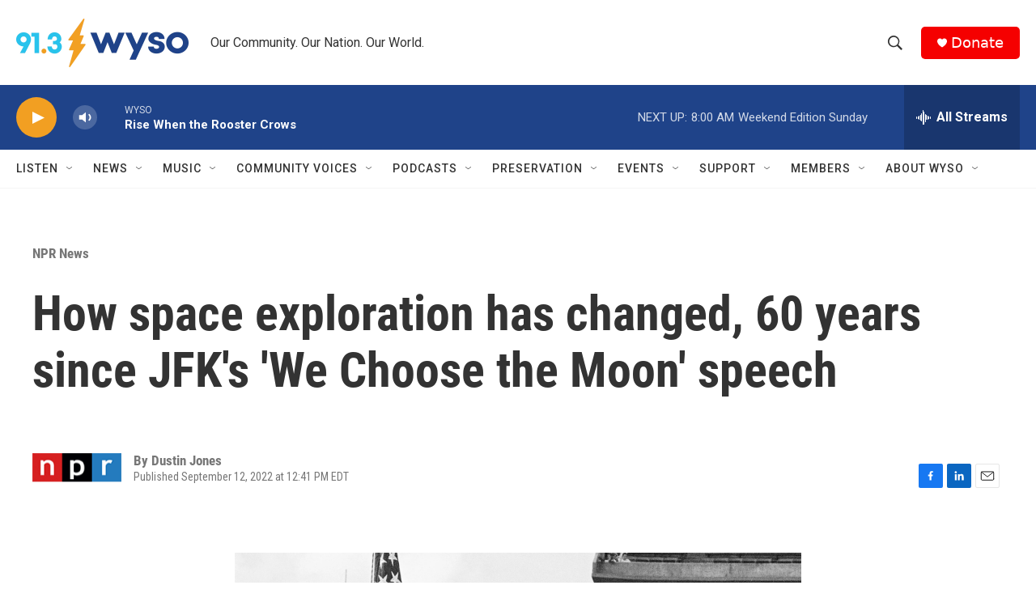

--- FILE ---
content_type: text/html; charset=utf-8
request_url: https://www.google.com/recaptcha/api2/aframe
body_size: 250
content:
<!DOCTYPE HTML><html><head><meta http-equiv="content-type" content="text/html; charset=UTF-8"></head><body><script nonce="veyoHwOK5x52ezJxH--BVg">/** Anti-fraud and anti-abuse applications only. See google.com/recaptcha */ try{var clients={'sodar':'https://pagead2.googlesyndication.com/pagead/sodar?'};window.addEventListener("message",function(a){try{if(a.source===window.parent){var b=JSON.parse(a.data);var c=clients[b['id']];if(c){var d=document.createElement('img');d.src=c+b['params']+'&rc='+(localStorage.getItem("rc::a")?sessionStorage.getItem("rc::b"):"");window.document.body.appendChild(d);sessionStorage.setItem("rc::e",parseInt(sessionStorage.getItem("rc::e")||0)+1);localStorage.setItem("rc::h",'1768735105893');}}}catch(b){}});window.parent.postMessage("_grecaptcha_ready", "*");}catch(b){}</script></body></html>